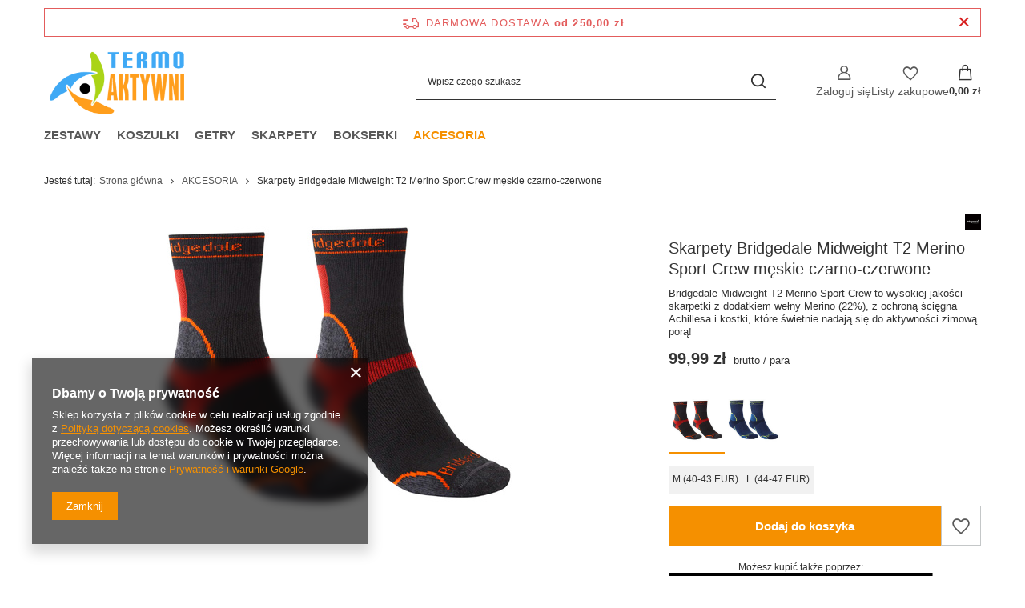

--- FILE ---
content_type: text/html; charset=utf-8
request_url: https://termoaktywni.pl/product-pol-9365-Skarpety-Bridgedale-Midweight-T2-Merino-Sport-Crew-meskie-czarno-czerwone.html
body_size: 22413
content:
<!DOCTYPE html>
<html lang="pl" class="--freeShipping --vat --gross " ><head><link rel="preload" as="image" fetchpriority="high" href="/hpeciai/10b5cdb99d67c06ff0538646ecff79e0/pol_pm_Skarpety-Bridgedale-Midweight-T2-Merino-Sport-Crew-meskie-czarno-czerwone-9365_1.jpg"><meta name="viewport" content="initial-scale = 1.0, maximum-scale = 5.0, width=device-width, viewport-fit=cover"><meta http-equiv="Content-Type" content="text/html; charset=utf-8"><meta http-equiv="X-UA-Compatible" content="IE=edge"><title>Skarpety Bridgedale Midweight T2 Merino Sport Crew męskie czarno-czerwone [710349-845]</title><meta name="keywords" content=""><meta name="description" content="Kup skarpety Bridgedale Midweight T2 Merino Sport Crew w Natural Born Runners ✓Szybka dostawa ✓Darmowa wymiana i zwrot przez 30 dni ✓Rabaty dla stałych klientów!"><link rel="icon" href="/gfx/pol/favicon.ico"><meta name="theme-color" content="#f59000"><meta name="msapplication-navbutton-color" content="#f59000"><meta name="apple-mobile-web-app-status-bar-style" content="#f59000"><link rel="stylesheet" type="text/css" href="/gfx/pol/projector_style.css.gzip?r=1765442856"><style>
							#photos_slider[data-skeleton] .photos__link:before {
								padding-top: calc(min((380/586 * 100%), 380px));
							}
							@media (min-width: 979px) {.photos__slider[data-skeleton] .photos__figure:not(.--nav):first-child .photos__link {
								max-height: 380px;
							}}
						</style><script>var app_shop={urls:{prefix:'data="/gfx/'.replace('data="', '')+'pol/',graphql:'/graphql/v1/'},vars:{meta:{viewportContent:'initial-scale = 1.0, maximum-scale = 5.0, width=device-width, viewport-fit=cover'},priceType:'gross',priceTypeVat:true,productDeliveryTimeAndAvailabilityWithBasket:false,geoipCountryCode:'US',fairShopLogo: { enabled: false, image: '/gfx/standards/safe_light.svg'},currency:{id:'PLN',symbol:'zł',country:'pl',format:'###,##0.00',beforeValue:false,space:true,decimalSeparator:',',groupingSeparator:' '},language:{id:'pol',symbol:'pl',name:'Polski'},omnibus:{enabled:true,rebateCodeActivate:false,hidePercentageDiscounts:false,},},txt:{priceTypeText:' brutto',},fn:{},fnrun:{},files:[],graphql:{}};const getCookieByName=(name)=>{const value=`; ${document.cookie}`;const parts = value.split(`; ${name}=`);if(parts.length === 2) return parts.pop().split(';').shift();return false;};if(getCookieByName('freeeshipping_clicked')){document.documentElement.classList.remove('--freeShipping');}if(getCookieByName('rabateCode_clicked')){document.documentElement.classList.remove('--rabateCode');}function hideClosedBars(){const closedBarsArray=JSON.parse(localStorage.getItem('closedBars'))||[];if(closedBarsArray.length){const styleElement=document.createElement('style');styleElement.textContent=`${closedBarsArray.map((el)=>`#${el}`).join(',')}{display:none !important;}`;document.head.appendChild(styleElement);}}hideClosedBars();</script><meta name="robots" content="index,follow"><meta name="rating" content="general"><meta name="Author" content="Termoaktywni.pl na bazie IdoSell (www.idosell.com/shop).">
<!-- Begin LoginOptions html -->

<style>
#client_new_social .service_item[data-name="service_Apple"]:before, 
#cookie_login_social_more .service_item[data-name="service_Apple"]:before,
.oscop_contact .oscop_login__service[data-service="Apple"]:before {
    display: block;
    height: 2.6rem;
    content: url('/gfx/standards/apple.svg?r=1743165583');
}
.oscop_contact .oscop_login__service[data-service="Apple"]:before {
    height: auto;
    transform: scale(0.8);
}
#client_new_social .service_item[data-name="service_Apple"]:has(img.service_icon):before,
#cookie_login_social_more .service_item[data-name="service_Apple"]:has(img.service_icon):before,
.oscop_contact .oscop_login__service[data-service="Apple"]:has(img.service_icon):before {
    display: none;
}
</style>

<!-- End LoginOptions html -->

<!-- Open Graph -->
<meta property="og:type" content="website"><meta property="og:url" content="https://termoaktywni.pl/product-pol-9365-Skarpety-Bridgedale-Midweight-T2-Merino-Sport-Crew-meskie-czarno-czerwone.html
"><meta property="og:title" content="Skarpety Bridgedale Midweight T2 Merino Sport Crew męskie czarno-czerwone"><meta property="og:description" content="Bridgedale Midweight T2 Merino Sport Crew to wysokiej jakości skarpetki z dodatkiem wełny Merino (22%), z ochroną ścięgna Achillesa i kostki, które świetnie nadają się do aktywności zimową porą!"><meta property="og:site_name" content="Termoaktywni.pl"><meta property="og:locale" content="pl_PL"><meta property="og:image" content="https://termoaktywni.pl/hpeciai/aaabc69484d6f3267618e7953f8add84/pol_pl_Skarpety-Bridgedale-Midweight-T2-Merino-Sport-Crew-meskie-czarno-czerwone-9365_1.jpg"><meta property="og:image:width" content="586"><meta property="og:image:height" content="380"><link rel="manifest" href="https://termoaktywni.pl/data/include/pwa/2/manifest.json?t=3"><meta name="apple-mobile-web-app-capable" content="yes"><meta name="apple-mobile-web-app-status-bar-style" content="black"><meta name="apple-mobile-web-app-title" content="termoaktywni.pl"><link rel="apple-touch-icon" href="/data/include/pwa/2/icon-128.png"><link rel="apple-touch-startup-image" href="/data/include/pwa/2/logo-512.png" /><meta name="msapplication-TileImage" content="/data/include/pwa/2/icon-144.png"><meta name="msapplication-TileColor" content="#2F3BA2"><meta name="msapplication-starturl" content="/"><script type="application/javascript">var _adblock = true;</script><script async src="/data/include/advertising.js"></script><script type="application/javascript">var statusPWA = {
                online: {
                    txt: "Połączono z internetem",
                    bg: "#5fa341"
                },
                offline: {
                    txt: "Brak połączenia z internetem",
                    bg: "#eb5467"
                }
            }</script><script async type="application/javascript" src="/ajax/js/pwa_online_bar.js?v=1&r=6"></script>
<!-- End Open Graph -->

<link rel="canonical" href="https://termoaktywni.pl/product-pol-9365-Skarpety-Bridgedale-Midweight-T2-Merino-Sport-Crew-meskie-czarno-czerwone.html" />


<!-- Begin additional html or js -->


<!--24|2|24-->
<style type="text/css">

span.breadcrumb_additional, span.breadcrumb_additional2
{
border-left:1px solid #000;
border-right:1px solid #000;
background:none;
}

a.logo_top
{
top:10px !important;
margin-top:0 !important;
}

a.favorite_products {
display: block !important;
}

div.tofree_basket {

clear:both;
}

span.opinion_count_number {
font-size:12px;
}

button.projector_buttons_obs {
margin-top:0px;
}

div.n57703_menu_top_links li:hover {
 background:url("/gfx/pol/bg_topmenuactive.gif") repeat-x scroll right top transparent
}

div.n57703_menu_top_links li {
margin: 0 ;
padding: 0 15px;
}

div.n60827_main_shoplabel {
height:186px;
}

div.opinion_count {
    float: right;
    margin: 2px 30px 20px 5px;
    text-align: right;
    width: 150px;
}

span.opinion_count {
display:none;
}

div.n57703_menu_top_links a:hover {
text-decoration:none;
}

div.n57703_menu_top_links {
 float: left;
    line-height: 31px;
    overflow: hidden;
    padding: 0;
    position: relative;
    width: 100%;
}
div.n57703_menu_top_links ul {
  clear: left;
    float: left;
    left: 50%;
    list-style: none outside none;
    position: relative;
}
div.n57703_menu_top_links li {
  display: block;
    float: left;
    padding-left: 15px;
    padding-right: 15px;
    position: relative;
    right: 50%;
}


a.basket_prod img {
max-width:100px;
}



</style>
<!--23|2|23-->
<style type="text/css">

img.search_results_icon {
max-width: 150px;
}
</style>
<!--22|2|22-->
<style type="text/css">

img.main_hotspot_icon {
max-width: 150px;
}
</style>
<!--21|2|21-->
<script>$(function() {

	$("a.n56412_cat_first_level:contains('ULTRA/TRAIL')").css('color','red');

});</script>
<!--18|2|18-->
<script>$(document).ready(function(){
$("#sendcost").html('od 9.90<span class="currency_name">zł</span>');
});
</script>
<!--17|2|17-->
<style type="text/css">

div.n60827_sub div.n60827_opiniontxt
{
padding-top:0;
background:none;
font-size: 19pt
}

a.projector_firmlogo {
display:none;
}
</style>
<!--16|2|16-->
<style type="text/css">

a.n60823_cat_first_level  {
padding: 0 24px;
}

a.n60823_cat_first_level:last-of-type  {
    background:none;
}

a.n60823_cat_first_level:last-of-type:hover  {
    background:none;
}


div.n60823_sub2 {
background:none;
}

a.logo_top {
height: 175px;
left: 1px;
overflow: hidden;
position: absolute;
top: 10px;
width: 659px;
}

a.logo_top {
margin-top:15px;
}

#basketedit_rebates_noactiv {
text-align:center;
}

input.basketedit_submit_code {
display:inline;
}


</style>
<!--15|2|15-->
<style type="text/css">

div.n60827_sub div.n60827_opiniontxt
{
padding-top:0;
background:none;
}

span.search_results_nowosc
{
position:absolute;
bottom:0px;
left:0px; 
height:160px;
width:160px;
background:url(/data/include/cms/statusy/01.png) bottom left no-repeat;
}

span.search_results_promocja
{
position:absolute;
bottom:0px;
left:0px; 
height:160px;
width:160px;
background:url(/data/include/cms/statusy/02.png) bottom left no-repeat;
}

span.search_results_bestseller
{
position:absolute;
bottom:0px;
left:0px; 
height:160px;
width:160px;
background:url(/data/include/cms/statusy/03.png) bottom left no-repeat;
}

span.search_results_skleppoleca
{
position:absolute;
bottom:0px;
left:0px; 
height:160px;
width:160px;
background:url(/data/include/cms/statusy/04.png) bottom left no-repeat;
}

span.projector_skleppoleca
{
position:absolute;
bottom:0px;
left:15px; 
height:160px;
width:160px;
background:url(/data/include/cms/statusy/polecamy.png) bottom left no-repeat;
}

</style>
<!--13|2|13-->
<script>$(document).ready(function(){
	$("#footer_col1 a").eq(2).css({"color": "#F7490D", "font-weight":"bold"});
	$("#footer_col2 a").eq(2).css({"color": "#F7490D", "font-weight":"bold"});
	$("#footer_col3 a").eq(2).css({"color": "#F7490D", "font-weight":"bold"});
	$("#footer_col4 a").eq(1).css({"color": "#F7490D", "font-weight":"bold"});
});</script>

<!-- End additional html or js -->
                <script>
                if (window.ApplePaySession && window.ApplePaySession.canMakePayments()) {
                    var applePayAvailabilityExpires = new Date();
                    applePayAvailabilityExpires.setTime(applePayAvailabilityExpires.getTime() + 2592000000); //30 days
                    document.cookie = 'applePayAvailability=yes; expires=' + applePayAvailabilityExpires.toUTCString() + '; path=/;secure;'
                    var scriptAppleJs = document.createElement('script');
                    scriptAppleJs.src = "/ajax/js/apple.js?v=3";
                    if (document.readyState === "interactive" || document.readyState === "complete") {
                          document.body.append(scriptAppleJs);
                    } else {
                        document.addEventListener("DOMContentLoaded", () => {
                            document.body.append(scriptAppleJs);
                        });  
                    }
                } else {
                    document.cookie = 'applePayAvailability=no; path=/;secure;'
                }
                </script>
                                <script>
                var listenerFn = function(event) {
                    if (event.origin !== "https://payment.idosell.com")
                        return;
                    
                    var isString = (typeof event.data === 'string' || event.data instanceof String);
                    if (!isString) return;
                    try {
                        var eventData = JSON.parse(event.data);
                    } catch (e) {
                        return;
                    }
                    if (!eventData) { return; }                                            
                    if (eventData.isError) { return; }
                    if (eventData.action != 'isReadyToPay') {return; }
                    
                    if (eventData.result.result && eventData.result.paymentMethodPresent) {
                        var googlePayAvailabilityExpires = new Date();
                        googlePayAvailabilityExpires.setTime(googlePayAvailabilityExpires.getTime() + 2592000000); //30 days
                        document.cookie = 'googlePayAvailability=yes; expires=' + googlePayAvailabilityExpires.toUTCString() + '; path=/;secure;'
                    } else {
                        document.cookie = 'googlePayAvailability=no; path=/;secure;'
                    }                                            
                }     
                if (!window.isAdded)
                {                                        
                    if (window.oldListener != null) {
                         window.removeEventListener('message', window.oldListener);
                    }                        
                    window.addEventListener('message', listenerFn);
                    window.oldListener = listenerFn;                                      
                       
                    const iframe = document.createElement('iframe');
                    iframe.src = "https://payment.idosell.com/assets/html/checkGooglePayAvailability.html?origin=https%3A%2F%2Ftermoaktywni.pl";
                    iframe.style.display = 'none';                                            

                    if (document.readyState === "interactive" || document.readyState === "complete") {
                          if (!window.isAdded) {
                              window.isAdded = true;
                              document.body.append(iframe);
                          }
                    } else {
                        document.addEventListener("DOMContentLoaded", () => {
                            if (!window.isAdded) {
                              window.isAdded = true;
                              document.body.append(iframe);
                          }
                        });  
                    }  
                }
                </script>
                <script>let paypalDate = new Date();
                    paypalDate.setTime(paypalDate.getTime() + 86400000);
                    document.cookie = 'payPalAvailability_PLN=-1; expires=' + paypalDate.getTime() + '; path=/; secure';
                </script><script src="/data/gzipFile/expressCheckout.js.gz"></script></head><body><div id="container" class="projector_page container max-width-1200"><header class=" commercial_banner"><script class="ajaxLoad">app_shop.vars.vat_registered="true";app_shop.vars.currency_format="###,##0.00";app_shop.vars.currency_before_value=false;app_shop.vars.currency_space=true;app_shop.vars.symbol="zł";app_shop.vars.id="PLN";app_shop.vars.baseurl="http://termoaktywni.pl/";app_shop.vars.sslurl="https://termoaktywni.pl/";app_shop.vars.curr_url="%2Fproduct-pol-9365-Skarpety-Bridgedale-Midweight-T2-Merino-Sport-Crew-meskie-czarno-czerwone.html";var currency_decimal_separator=',';var currency_grouping_separator=' ';app_shop.vars.blacklist_extension=["exe","com","swf","js","php"];app_shop.vars.blacklist_mime=["application/javascript","application/octet-stream","message/http","text/javascript","application/x-deb","application/x-javascript","application/x-shockwave-flash","application/x-msdownload"];app_shop.urls.contact="/contact-pol.html";</script><div id="viewType" style="display:none"></div><div id="menu_skip" class="menu_skip"><a href="#layout" class="btn --outline --medium menu_skip__link --layout">Przejdź do zawartości strony</a><a href="#menu_categories" class="btn --outline --medium menu_skip__link --menu">Przejdź do kategorii</a></div><div id="freeShipping" class="freeShipping"><span class="freeShipping__info">Darmowa dostawa</span><strong class="freeShipping__val">
				od 
				250,00 zł</strong><a href="" class="freeShipping__close" aria-label="Zamknij pasek informacyjny"></a></div><div id="logo" class="d-flex align-items-center"><a href="/" target="_self" aria-label="Logo sklepu"><img src="/data/gfx/mask/pol/logo_2_big.png" alt="" width="294" height="155"></a></div><form action="https://termoaktywni.pl/search.php" method="get" id="menu_search" class="menu_search"><a href="#showSearchForm" class="menu_search__mobile" aria-label="Szukaj"></a><div class="menu_search__block"><div class="menu_search__item --input"><input class="menu_search__input" type="text" name="text" autocomplete="off" placeholder="Wpisz czego szukasz" aria-label="Wpisz czego szukasz"><button class="menu_search__submit" type="submit" aria-label="Szukaj"></button></div><div class="menu_search__item --results search_result"></div></div></form><div id="menu_top" class="menu_top"><div class="account_links"><a class="account_links__item" href="https://termoaktywni.pl/login.php" aria-label="Zaloguj się"><span class="account_links__text --logged-out">Zaloguj się</span></a></div><div class="shopping_list_top hover__wrapper" data-empty="true"><a href="https://termoaktywni.pl/pl/shoppinglist/" class="wishlist_link slt_link --empty" aria-label="Listy zakupowe"><span class="slt_link__text">Listy zakupowe</span></a><div class="slt_lists hover__element"><ul class="slt_lists__nav"><li class="slt_lists__nav_item" data-list_skeleton="true" data-list_id="true" data-shared="true"><a href="#" class="slt_lists__nav_link" data-list_href="true"><span class="slt_lists__nav_name" data-list_name="true"></span><span class="slt_lists__count" data-list_count="true">0</span></a></li><li class="slt_lists__nav_item --empty"><a class="slt_lists__nav_link --empty" href="https://termoaktywni.pl/pl/shoppinglist/"><span class="slt_lists__nav_name" data-list_name="true">Lista zakupowa</span><span class="slt_lists__count" data-list_count="true">0</span></a></li></ul></div></div><div id="menu_basket" class="top_basket hover__wrapper --skeleton --mobile_hide"><a class="top_basket__sub" title="Przejdź do koszyka" href="/basketedit.php" aria-label="Wartość koszyka: 0,00 zł"><span class="badge badge-info"></span><strong class="top_basket__price">0,00 zł</strong></a><div class="top_basket__express_checkout_container"><express-checkout type="basket"></express-checkout></div><script>
        app_shop.vars.cache_html = true;
      </script><div class="top_basket__details hover__element --skeleton"><div class="top_basket__skeleton --name"></div><div class="top_basket__skeleton --product"></div><div class="top_basket__skeleton --product"></div><div class="top_basket__skeleton --product --last"></div><div class="top_basket__skeleton --sep"></div><div class="top_basket__skeleton --summary"></div></div></div><template id="top_basket_product"><div class="top_basket__product"><a class="top_basket__img" title=""><picture><source type="image/webp" srcset=""></source><img src="" alt=""></picture></a><a class="top_basket__link" title=""></a><div class="top_basket__prices"><span class="top_basket__price"></span><span class="top_basket__unit"></span><span class="top_basket__vat"></span></div></div></template><template id="top_basket_summary"><div class="top_basket__summary_shipping_free"><span class="top_basket__summary_label --freeshipping_limit">Do darmowej dostawy brakuje <span class="top_basket__summary_value"></span></span><span class="progress_bar"><span class="progress_bar__value"></span></span></div><div class="top_basket__summary_item --worth"><span class="top_basket__summary_label">Wartość zamówienia:</span><b class="top_basket__summary_value"></b></div><div class="top_basket__summary_item --shipping"><span class="top_basket__summary_label">Koszt przesyłki:</span><b class="top_basket__summary_value"></b></div><div class="top_basket__buttons"><a class="btn --solid --large" data-ec-class="btn --outline --large" title="Przejdź do koszyka" href="/basketedit.php">
        Przejdź do koszyka
      </a><div id="top_basket__express_checkout_placeholder"></div></div></template><template id="top_basket_details"><div class="top_basket__details hover__element"><div class="top_basket__details_sub"><div class="headline"><span class="headline__name">Twój koszyk (<span class="top_basket__count"></span>)</span></div><div class="top_basket__products"></div><div class="top_basket__summary"></div></div></div></template></div><nav id="menu_categories" class="wide" aria-label="Kategorie główne"><button type="button" class="navbar-toggler" aria-label="Menu"><i class="icon-reorder"></i></button><div class="navbar-collapse" id="menu_navbar"><ul class="navbar-nav mx-md-n2"><li class="nav-item"><span class="nav-link-wrapper"><a  href="/pol_m_ZESTAWY-152.html" target="_self" title="ZESTAWY" class="nav-link --l1" >ZESTAWY</a></span></li><li class="nav-item"><span class="nav-link-wrapper"><a  href="/pol_m_KOSZULKI-153.html" target="_self" title="KOSZULKI" class="nav-link --l1" >KOSZULKI</a></span></li><li class="nav-item"><span class="nav-link-wrapper"><a  href="/pol_m_GETRY-154.html" target="_self" title="GETRY" class="nav-link --l1" >GETRY</a></span></li><li class="nav-item"><span class="nav-link-wrapper"><a  href="/pol_m_SKARPETY-156.html" target="_self" title="SKARPETY" class="nav-link --l1" >SKARPETY</a></span></li><li class="nav-item"><span class="nav-link-wrapper"><a  href="/pol_m_BOKSERKI-157.html" target="_self" title="BOKSERKI" class="nav-link --l1" >BOKSERKI</a></span></li><li class="nav-item nav-open"><span class="nav-link-wrapper"><a  href="/pol_m_AKCESORIA-158.html" target="_self" title="AKCESORIA" class="nav-link --l1 active" >AKCESORIA</a></span></li></ul></div></nav><div id="breadcrumbs" class="breadcrumbs"><div class="back_button"><button id="back_button"></button></div><nav class="list_wrapper" aria-label="Nawigacja okruszkowa"><ol><li><span>Jesteś tutaj:  </span></li><li class="bc-main"><span><a href="/">Strona główna</a></span></li><li class="category bc-item-1 bc-active" aria-current="page"><a class="category" href="/pol_m_AKCESORIA-158.html">AKCESORIA</a></li><li class="bc-active bc-product-name" aria-current="page"><span>Skarpety Bridgedale Midweight T2 Merino Sport Crew męskie czarno-czerwone</span></li></ol></nav></div></header><div id="layout" class="row clearfix"><aside class="col-3"><section class="shopping_list_menu"><div class="shopping_list_menu__block --lists slm_lists" data-empty="true"><a href="#showShoppingLists" class="slm_lists__label">Listy zakupowe</a><ul class="slm_lists__nav"><li class="slm_lists__nav_item" data-list_skeleton="true" data-list_id="true" data-shared="true"><a href="#" class="slm_lists__nav_link" data-list_href="true"><span class="slm_lists__nav_name" data-list_name="true"></span><span class="slm_lists__count" data-list_count="true">0</span></a></li><li class="slm_lists__nav_header"><a href="#hidehoppingLists" class="slm_lists__label"><span class="sr-only">Wróć</span>Listy zakupowe</a></li><li class="slm_lists__nav_item --empty"><a class="slm_lists__nav_link --empty" href="https://termoaktywni.pl/pl/shoppinglist/"><span class="slm_lists__nav_name" data-list_name="true">Lista zakupowa</span><span class="sr-only">ilość produktów: </span><span class="slm_lists__count" data-list_count="true">0</span></a></li></ul><a href="#manage" class="slm_lists__manage d-none align-items-center d-md-flex">Zarządzaj listami</a></div><div class="shopping_list_menu__block --bought slm_bought"><a class="slm_bought__link d-flex" href="https://termoaktywni.pl/products-bought.php">
				Lista dotychczas zamówionych produktów
			</a></div><div class="shopping_list_menu__block --info slm_info"><strong class="slm_info__label d-block mb-3">Jak działa lista zakupowa?</strong><ul class="slm_info__list"><li class="slm_info__list_item d-flex mb-3">
					Po zalogowaniu możesz umieścić i przechowywać na liście zakupowej dowolną liczbę produktów nieskończenie długo.
				</li><li class="slm_info__list_item d-flex mb-3">
					Dodanie produktu do listy zakupowej nie oznacza automatycznie jego rezerwacji.
				</li><li class="slm_info__list_item d-flex mb-3">
					Dla niezalogowanych klientów lista zakupowa przechowywana jest do momentu wygaśnięcia sesji (około 24h).
				</li></ul></div></section><div id="mobileCategories" class="mobileCategories"><div class="mobileCategories__item --menu"><button type="button" class="mobileCategories__link --active" data-ids="#menu_search,.shopping_list_menu,#menu_search,#menu_navbar,#menu_navbar3, #menu_blog">
                            Menu
                        </button></div><div class="mobileCategories__item --account"><button type="button" class="mobileCategories__link" data-ids="#menu_contact,#login_menu_block">
                            Konto
                        </button></div></div><div class="setMobileGrid" data-item="#menu_navbar"></div><div class="setMobileGrid" data-item="#menu_navbar3" data-ismenu1="true"></div><div class="setMobileGrid" data-item="#menu_blog"></div><div class="login_menu_block d-lg-none" id="login_menu_block"><a class="sign_in_link" href="/login.php" title=""><i class="icon-user"></i><span>Zaloguj się</span></a><a class="registration_link" href="https://termoaktywni.pl/client-new.php?register"><i class="icon-lock"></i><span>Zarejestruj się</span></a><a class="order_status_link" href="/order-open.php" title=""><i class="icon-globe"></i><span>Sprawdź status zamówienia</span></a></div><div class="setMobileGrid" data-item="#menu_contact"></div><div class="setMobileGrid" data-item="#menu_settings"></div></aside><main id="content" class="col-12"><div id="menu_compare_product" class="compare mb-2 pt-sm-3 pb-sm-3 mb-sm-3" style="display: none;"><div class="compare__label d-none d-sm-block">Dodane do porównania</div><div class="compare__sub" tabindex="-1"></div><div class="compare__buttons"><a class="compare__button btn --solid --secondary" href="https://termoaktywni.pl/product-compare.php" title="Porównaj wszystkie produkty" target="_blank"><span>Porównaj produkty </span><span class="d-sm-none">(0)</span></a><a class="compare__button --remove btn d-none d-sm-block" href="https://termoaktywni.pl/settings.php?comparers=remove&amp;product=###" title="Usuń wszystkie produkty">
					Usuń produkty
				</a></div><script>var cache_html = true;</script></div><section id="projector_photos" class="photos" data-thumbnails="false" data-thumbnails-count="auto" data-thumbnails-horizontal="false" data-thumbnails-arrows="false" data-thumbnails-slider="true" data-thumbnails-enable="true" data-slider-fade-effect="true" data-slider-enable="true" data-slider-freemode="false" data-slider-centered="false"><div id="photos_slider" class="photos__slider swiper" data-skeleton="true" data-photos-count="1"><div class="galleryNavigation --prev"><div class="swiper-button-prev --rounded"><i class="icon-angle-left"></i></div></div><div class="photos___slider_wrapper swiper-wrapper"><figure class="photos__figure swiper-slide " data-slide-index="0" tabindex="0"><img class="photos__photo" width="586" height="380" src="/hpeciai/10b5cdb99d67c06ff0538646ecff79e0/pol_pm_Skarpety-Bridgedale-Midweight-T2-Merino-Sport-Crew-meskie-czarno-czerwone-9365_1.jpg" data-img_high_res="/hpeciai/aaabc69484d6f3267618e7953f8add84/pol_pl_Skarpety-Bridgedale-Midweight-T2-Merino-Sport-Crew-meskie-czarno-czerwone-9365_1.jpg" alt="Skarpety Bridgedale Midweight T2 Merino Sport Crew męskie czarno-czerwone"></figure></div><div class="galleryPagination"><div class="swiper-pagination"></div></div><div class="galleryNavigation"><div class="swiper-button-next --rounded"><i class="icon-angle-right"></i></div></div></div></section><template id="GalleryModalTemplate"><div class="gallery_modal__wrapper" id="galleryModal"><div class="gallery_modal__header"><div class="gallery_modal__counter"></div><div class="gallery_modal__name">Skarpety Bridgedale Midweight T2 Merino Sport Crew męskie czarno-czerwone</div></div><div class="gallery_modal__sliders photos --gallery-modal"></div><div class="galleryNavigation"><div class="swiper-button-prev --rounded"><i class="icon-angle-left"></i></div><div class="swiper-button-next --rounded"><i class="icon-angle-right"></i></div></div></div></template><section id="projector_productname" class="product_name"><div class="product_name__block --info d-flex mb-2"><div class="product_name__sub --firm ml-auto pl-1 d-flex justify-content-end align-items-start"><a class="firm_logo d-block" href="/firm-pol-1638214648-Bridgedale.html"><img class="b-lazy" src="/gfx/standards/loader.gif?r=1765442497" data-src="/data/lang/pol/producers/gfx/projector/1638214648_1.jpg" title="Bridgedale" alt="Bridgedale"></a></div></div><div class="product_name__block --name mb-2"><h1 class="product_name__name m-0">Skarpety Bridgedale Midweight T2 Merino Sport Crew męskie czarno-czerwone</h1></div><div class="product_name__block --description mb-3"><ul><li>Bridgedale Midweight T2 Merino Sport Crew to wysokiej jakości skarpetki z dodatkiem wełny Merino (22%), z ochroną ścięgna Achillesa i kostki, które świetnie nadają się do aktywności zimową porą!</li></ul></div></section><script class="ajaxLoad">
	cena_raty = 99.99;
	client_login = 'false';
	
	client_points = '';
	points_used = '';
	shop_currency = 'zł';
	trust_level = '0';

	window.product_config = {
		// Czy produkt jest kolekcją
		isCollection: false,
		isBundleOrConfigurator: false,
		// Czy produkt zawiera rabat ilościowy
		hasMultiPackRebate: false,
		// Flaga czy produkt ma ustawione ceny per rozmiar
		hasPricesPerSize: false,
		// Flaga czy włączone są subskrypcje
		hasSubscriptionsEnabled: false,
		// Typ subskrypcji
		subscriptionType: false,
	};

	window.product_data = [{
		// ID produktu
		id: 9365,
		// Typ produktu
		type: "product_item",
		selected: true,
		// Wybrany rozmiar
		selected_size_list: [],
	
		// Punkty - produkt
		for_points: false,
	
		// Ilośc punktów
		points: false,
		// Ilość otrzymanych punktów za zakup
		pointsReceive: false,
		// Jednostki
		unit: {
			name: "para",
			plural: "pary",
			singular: "para",
			precision: "0",
			sellBy: 1,
		},
		// Waluta
		currency: "zł",
		// Domyślne ceny produktu
		base_price: {
			maxprice: "99.99",
			maxprice_formatted: "99,99 zł",
			maxprice_net: "81.29",
			maxprice_net_formatted: "81,29 zł",
			minprice: "99.99",
			minprice_formatted: "99,99 zł",
			minprice_net: "81.29",
			minprice_net_formatted: "81,29 zł",
			size_max_maxprice_net: "0.00",
			size_min_maxprice_net: "0.00",
			size_max_maxprice_net_formatted: "0,00 zł",
			size_min_maxprice_net_formatted: "0,00 zł",
			size_max_maxprice: "0.00",
			size_min_maxprice: "0.00",
			size_max_maxprice_formatted: "0,00 zł",
			size_min_maxprice_formatted: "0,00 zł",
			price_unit_sellby: "99.99",
			value: "99.99",
			price_formatted: "99,99 zł",
			price_net: "81.29",
			price_net_formatted: "81,29 zł",
			vat: "23",
			worth: "99.99",
			worth_net: "81.29",
			worth_formatted: "99,99 zł",
			worth_net_formatted: "81,29 zł",
			basket_enable: "y",
			special_offer: "false",
			rebate_code_active: "n",
			priceformula_error: "false",
			
		},
		// Zakresy ilości produktu
		order_quantity_range: {
			subscription_min_quantity: false,
			
		},
		// Rozmiary
		sizes: [
			{
				name: "M (40-43 EUR)",
				id: "50",
				product_id: 9365,
				amount: 8,
				amount_mo: 0,
				amount_mw: 8,
				amount_mp: 0,
				selected: false,
				// Punkty - rozmiar
				for_points: false,
				phone_price: false,
				
				availability: {
					visible: true,
					description: "Produkt w magazynie w bardzo dużej ilości",
					description_tel: "",
					status: "enable",
					icon: "/data/lang/pol/available_graph/graph_2_4.png",
					icon_tel: "",
					delivery_days_undefined: false,
				},
				
				price: {
					price: {
						gross: {
								value: 99.99,

								formatted: "99,99 zł"
							}
					},
					omnibusPrice: {
						gross: false
					},
					omnibusPriceDetails: {
						youSavePercent: null,

						omnibusPriceIsHigherThanSellingPrice:false,

						newPriceEffectiveUntil: {
							formatted: ''
						},
					},
					min: {
						gross: false
					},
					max: {
						gross: false
					},
					youSavePercent: null,
					beforeRebate: {
						gross: false
					},
					beforeRebateDetails: {
						youSavePercent: null
					},
					advancePrice: {
						gross: null
					},
					suggested: {
						gross: false
					},
					advance: {
						gross: false
					},
					depositPrice: {
						gross: false
					},
					totalDepositPrice: {
						gross: false
					},
					rebateNumber:false
				},
				shippingTime: {
					shippingTime: {
						time: {
							days: 1,
							hours: 0,
							minutes: 0,
						},
						weekDay: 1,
						weekAmount: 0,
						today: false,
					},
					time: "2026-01-19 13:00",
					unknownTime: false,
					todayShipmentDeadline: false,
				}},
			{
				name: "L (44-47 EUR)",
				id: "51",
				product_id: 9365,
				amount: 3,
				amount_mo: 0,
				amount_mw: 3,
				amount_mp: 0,
				selected: false,
				// Punkty - rozmiar
				for_points: false,
				phone_price: false,
				
				availability: {
					visible: true,
					description: "Produkt w magazynie w bardzo dużej ilości",
					description_tel: "",
					status: "enable",
					icon: "/data/lang/pol/available_graph/graph_2_4.png",
					icon_tel: "",
					delivery_days_undefined: false,
				},
				
				price: {
					price: {
						gross: {
								value: 99.99,

								formatted: "99,99 zł"
							}
					},
					omnibusPrice: {
						gross: false
					},
					omnibusPriceDetails: {
						youSavePercent: null,

						omnibusPriceIsHigherThanSellingPrice:false,

						newPriceEffectiveUntil: {
							formatted: ''
						},
					},
					min: {
						gross: false
					},
					max: {
						gross: false
					},
					youSavePercent: null,
					beforeRebate: {
						gross: false
					},
					beforeRebateDetails: {
						youSavePercent: null
					},
					advancePrice: {
						gross: null
					},
					suggested: {
						gross: false
					},
					advance: {
						gross: false
					},
					depositPrice: {
						gross: false
					},
					totalDepositPrice: {
						gross: false
					},
					rebateNumber:false
				},
				shippingTime: {
					shippingTime: {
						time: {
							days: 1,
							hours: 0,
							minutes: 0,
						},
						weekDay: 1,
						weekAmount: 0,
						today: false,
					},
					time: "2026-01-19 13:00",
					unknownTime: false,
					todayShipmentDeadline: false,
				}},
			
		],
		
		subscription: {
			rangeEnabled: false,
			min: {
				price: {
					gross: {
						value: "99.99",
					},
					net: {
						value: ""
					},
				},
				save: "",
				before: "99.99"
			},
			max: false,
		},
	}];
</script><form id="projector_form" class="projector_details is-validated " action="https://termoaktywni.pl/basketchange.php" method="post" data-product_id="9365" data-type="product_item" data-bundle_configurator="false" data-price-type="gross" data-product-display-type="single-with-variants"><button form="projector_form" style="display:none;" type="submit"></button><input form="projector_form" id="projector_product_hidden" type="hidden" name="product" value="9365"><input form="projector_form" id="projector_size_hidden" type="hidden" name="size" autocomplete="off"><input form="projector_form" id="projector_mode_hidden" type="hidden" name="mode" value="1"><div class="projector_details__wrapper --oneclick"><div id="projector_variants_section" class="projector_details__variants projector_variants"><span class="projector_variants__label">KOLOR</span><div class="projector_variants__sub"><a class="projector_variants__item --selected" href="/product-pol-9365-Skarpety-Bridgedale-Midweight-T2-Merino-Sport-Crew-meskie-czarno-czerwone.html" title="Czarny || Czerwony"><span class="projector_variants__gfx"><img src="/hpeciai/c9f5270d682a9f8a4965d970357c6374/pol_il_Skarpety-Bridgedale-Midweight-T2-Merino-Sport-Crew-meskie-czarno-czerwone-9365.jpg" alt="Czarny || Czerwony"></span><span class="projector_variants__name">Czarny || Czerwony</span></a><a class="projector_variants__item" href="/product-pol-9364-Skarpety-Bridgedale-Midweight-T2-Merino-Sport-Crew-meskie-granatowe.html" title="Niebieski"><span class="projector_variants__gfx"><img src="/hpeciai/ef5c932ad408dc38189035ebb24392e9/pol_il_Skarpety-Bridgedale-Midweight-T2-Merino-Sport-Crew-meskie-granatowe-9364.jpg" alt="Niebieski"></span><span class="projector_variants__name">Niebieski</span></a></div></div><div id="projector_sizes_section" class="projector_sizes"><span class="projector_sizes__label">Rozmiar</span><div class="projector_sizes__sub"><a class="projector_sizes__item" data-product-id="9365" data-size-type="50" href="/product-pol-9365-Skarpety-Bridgedale-Midweight-T2-Merino-Sport-Crew-meskie-czarno-czerwone.html?selected_size=50"><span class="projector_sizes__name" aria-label="Rozmiar produktu: M (40-43 EUR)">M (40-43 EUR)</span></a><a class="projector_sizes__item" data-product-id="9365" data-size-type="51" href="/product-pol-9365-Skarpety-Bridgedale-Midweight-T2-Merino-Sport-Crew-meskie-czarno-czerwone.html?selected_size=51"><span class="projector_sizes__name" aria-label="Rozmiar produktu: L (44-47 EUR)">L (44-47 EUR)</span></a></div></div><div id="projector_prices_section" class="projector_prices "><div class="projector_prices__price_wrapper"><h2 class="projector_prices__price" id="projector_price_value" data-price="99.99"><span>99,99 zł</span></h2><div class="projector_prices__info"><span class="projector_prices__vat"><span class="price_vat"> brutto</span></span><span class="projector_prices__unit_sep">
							/
					</span><span class="projector_prices__unit_sellby" id="projector_price_unit_sellby">1</span><span class="projector_prices__unit" id="projector_price_unit">para</span></div></div><div class="projector_prices__lowest_price omnibus_price"><span class="omnibus_price__text">Najniższa cena produktu w okresie 30 dni przed wprowadzeniem obniżki: </span><del id="projector_omnibus_price_value" class="omnibus_price__value" data-price=""></del><span class="projector_prices__unit_sep">
				/
		</span><span class="projector_prices__unit_sellby" style="display:none">1</span><span class="projector_prices__unit">para</span><span class="projector_prices__percent" id="projector_omnibus_percent"></span></div><div class="projector_prices__maxprice_wrapper --active" id="projector_price_maxprice_wrapper"><span class="projector_prices__maxprice_label">Cena regularna: </span><del id="projector_price_maxprice" class="projector_prices__maxprice" data-price=""></del><span class="projector_prices__unit_sep">
				/
		</span><span class="projector_prices__unit_sellby" style="display:none">1</span><span class="projector_prices__unit">para</span><span class="projector_prices__percent" id="projector_maxprice_percent"></span></div><div class="projector_prices__srp_wrapper" id="projector_price_srp_wrapper"><span class="projector_prices__srp_label">Cena katalogowa:</span><span class="projector_prices__srp" id="projector_price_srp" data-price=""></span></div><div class="projector_prices__points" id="projector_points_wrapper"><div class="projector_prices__points_wrapper" id="projector_price_points_wrapper"><span id="projector_button_points_basket" class="projector_prices__points_buy" title="Zaloguj się, aby kupić ten produkt za punkty"><span class="projector_prices__points_price_text">Możesz kupić za </span><span class="projector_prices__points_price" id="projector_price_points" data-price=""><span class="projector_currency"> pkt.</span></span></span></div></div></div><div id="projector_buttons_section" class="projector_buy" data-buttons-variant="button-with-favorite"><div class="projector_buy__number_wrapper"><div class="projector_buy__number_inputs"><select class="projector_buy__number f-select"><option value="1" selected>1</option><option value="2">2</option><option value="3">3</option><option value="4">4</option><option value="5">5</option><option data-more="true">
								więcej
							</option></select><div class="projector_buy__more"><input form="projector_form" class="projector_buy__more_input" type="number" name="number" id="projector_number" data-sellby="1" step="1" aria-label="Ilość produktów" data-prev="1" value="1"></div></div><div class="projector_buy__number_amounts d-none"><span class="number_description">z </span><span class="number_amount"></span><span class="number_unit"></span></div></div><button form="projector_form" class="projector_buy__button btn --solid --large" id="projector_button_basket" type="submit">
				Dodaj do koszyka
			</button><a class="projector_buy__shopping_list" href="#addToShoppingList" title="Kliknij, aby dodać produkt do listy zakupowej"></a></div><div id="projector_tell_availability_section" class="projector_tell_availability_section projector_tell_availability" data-buttons-variant="button-with-favorite"><div class="projector_tell_availability__block --link"><a class="projector_tell_availability__link btn --solid --large tell_availability_link_handler" href="#tellAvailability">Powiadom o dostępności<i class="icon-bell"></i></a></div><a class="projector_buy__shopping_list" href="#addToShoppingList" title="Kliknij, aby dodać produkt do listy zakupowej"></a></div><script>
  app_shop.vars.privatePolicyUrl = "/pol-privacy-and-cookie-notice.html";
</script><div id="projector_oneclick_section" class="projector_oneclick_section"><express-checkout></express-checkout><div class="projector_oneclick__wrapper" data-normal="true"><div class="projector_oneclick__label">
  				Możesz kupić także poprzez:
  			</div><div class="projector_details__oneclick projector_oneclick" data-lang="pol" data-hide="false"><div class="projector_oneclick__items"><div data-id="googlePay" class="projector_oneclick__item --googlePay" title="Kliknij i kup bez potrzeby rejestracji z Google Pay" id="oneclick_googlePay" data-normal-purchase="true"></div></div></div></div></div><div id="projector_additional_section" class="projector_info"><div class="projector_info__item --status projector_status" id="projector_status"><span id="projector_status_gfx_wrapper" class="projector_status__gfx_wrapper projector_info__icon"><img id="projector_status_gfx" class="projector_status__gfx" loading="lazy" src="/data/lang/pol/available_graph/graph_2_4.png" alt="Produkt w magazynie w bardzo dużej ilości"></span><div id="projector_shipping_unknown" class="projector_status__unknown --hide"><span class="projector_status__unknown_text"><a href="/contact-pol.html" target="_blank">Skontaktuj się z obsługą sklepu</a>, aby oszacować czas przygotowania tego produktu do wysyłki.
				</span></div><div id="projector_status_wrapper" class="projector_status__wrapper"><div class="projector_status__description" id="projector_status_description">Produkt w magazynie w bardzo dużej ilości</div><div id="projector_shipping_info" class="projector_status__info --hide"><strong class="projector_status__info_label --hide" id="projector_delivery_label">Wysyłka </strong><strong class="projector_status__info_days --hide" id="projector_delivery_days"></strong><span class="projector_status__info_amount --hide" id="projector_amount" data-status-pattern=" (%d w magazynie)"></span></div></div></div><div class="projector_info__item --shipping projector_shipping --active" id="projector_shipping_dialog"><span class="projector_shipping__icon projector_info__icon"></span><a class="projector_shipping__info projector_info__link" href="#shipping_info"><span class="projector_shipping__text">Darmowa i szybka dostawa</span><span class="projector_shipping__text_from"> od </span><span class="projector_shipping__price">250,00 zł</span></a></div><div class="projector_info__item --returns projector_returns" id="projector_returns"><span class="projector_returns__icon projector_info__icon"></span><span class="projector_returns__info projector_info__link"><span class="projector_returns__days">14</span> dni na łatwy zwrot</span></div><div class="projector_info__item --stocks projector_stocks" id="projector_stocks"><span class="projector_stocks__icon projector_info__icon"></span><a class="projector_stocks__info projector_info__link --link" href="/product-stocks.php?product=9365">
						Sprawdź, w którym sklepie obejrzysz i kupisz od ręki
					</a><div id="product_stocks" class="product_stocks"><div class="product_stocks__block --product pb-3"><div class="product_stocks__product d-flex align-items-center"><img class="product_stocks__icon mr-4" src="hpeciai/3ab5a53ce6a70f4d4de6701a2f1fb16e/pol_il_Skarpety-Bridgedale-Midweight-T2-Merino-Sport-Crew-meskie-czarno-czerwone-9365.jpg" alt="Skarpety Bridgedale Midweight T2 Merino Sport Crew męskie czarno-czerwone" loading="lazy"><div class="product_stocks__details"><strong class="product_stocks__name d-block pr-2">Skarpety Bridgedale Midweight T2 Merino Sport Crew męskie czarno-czerwone</strong><div class="product_stocks__versions"><div class="product_stocks__version"><span class="product_stocks__version_name">KOLOR:</span><span class="product_stocks__version_value">Czarny || Czerwony</span></div></div><div class="product_stocks__sizes row mx-n1"><a href="#50" class="product_stocks__size select_button col mx-1 mt-2 flex-grow-0 flex-shrink-0" data-type="50">M (40-43 EUR)</a><a href="#51" class="product_stocks__size select_button col mx-1 mt-2 flex-grow-0 flex-shrink-0" data-type="51">L (44-47 EUR)</a></div></div></div></div><div class="product_stocks__block --stocks --skeleton"></div></div></div><div class="projector_info__item --safe projector_safe" id="projector_safe"><span class="projector_safe__icon projector_info__icon"></span><span class="projector_safe__info projector_info__link">Bezpieczne zakupy</span></div><div class="projector_info__item --paypo projector_paypo" id="projector_paypo"><span class="projector_paypo__icon projector_info__icon"></span><span class="projector_paypo__info projector_info__link"><a class="projector_paypo__link" href="#showPaypo">Odroczone płatności</a>. Kup teraz, zapłać później, jeżeli nie zwrócisz</span><div class="paypo_info"><h6 class="headline"><span class="headline__name">Kup teraz, zapłać później - 4 kroki</span></h6><div class="paypo_info__block"><div class="paypo_info__item --first"><span class="paypo_info__text">Przy wyborze formy płatności, wybierz PayPo.</span><span class="paypo_info__img"><img src="/panel/gfx/payforms/paypo.png" alt="PayPo - kup teraz, zapłać za 30 dni" loading="lazy"></span></div><div class="paypo_info__item --second"><span class="paypo_info__text">PayPo opłaci twój rachunek w sklepie.<br>Na stronie PayPo sprawdź swoje dane i podaj pesel.</span></div><div class="paypo_info__item --third"><span class="paypo_info__text">Po otrzymaniu zakupów decydujesz co ci pasuje, a co nie. Możesz zwrócić część albo całość zamówienia - wtedy zmniejszy się też kwota do zapłaty PayPo.</span></div><div class="paypo_info__item --fourth"><span class="paypo_info__text">W ciągu 30 dni od zakupu płacisz PayPo za swoje zakupy <strong>bez żadnych dodatkowych kosztów</strong>. Jeśli chcesz, rozkładasz swoją płatność na raty.</span></div></div></div></div><div class="projector_info__item --points projector_points_recive --inactive" id="projector_points_recive"><span class="projector_points_recive__icon projector_info__icon"></span><span class="projector_points_recive__info projector_info__link"><span class="projector_points_recive__text">Po zakupie otrzymasz </span><span class="projector_points_recive__value" id="projector_points_recive_points"> pkt.</span></span></div></div></div></form><script class="ajaxLoad">
	app_shop.vars.contact_link = "/contact-pol.html";
</script><section class="projector_tabs"><div class="projector_tabs__tabs"></div></section><section id="projector_longdescription" class="section longdescription cm" data-traits="true" data-dictionary="true">


<head> <link rel="stylesheet" type="text/css" href="/data/include/cms/style.css"> </head>

<h2 class="produkt">Skarpety Bridgedale Midweight T2 Merino Sport Crew męskie czarno-czerwone: jednym zdaniem</h2>
<br>
<div class="shot" style="padding: 3%; background-color:#f7f7f7; margin-left: 3%; margin-right: 3%">
<p class="produkt"><strong>JEDNYM ZDANIEM:</strong><em> 
<!--JEDNYM ZDANIEM-->Bridgedale Midweight T2 Merino Sport Crew to wysokiej jakości skarpetki z dodatkiem wełny Merino (22%), z ochroną ścięgna Achillesa i kostki, które świetnie nadają się do aktywności zimową porą!<!--KONIEC JEDNYM ZDANIEM-->
</em><br></p>
</div>
<br>
<br>

<img style="display: block; margin-left: auto; margin-right: auto;" src="/data/include/cms/opisy/ikony/opis.png">
<h2 class="produkt">Skarpety Bridgedale Midweight T2 Merino Sport Crew męskie czarno-czerwone: opis</h2>
<center><hr width="10%"></center>
<p class="produkt">
<!--1 AKAPIT OPISU-->Skarpety Bridgedale Midweight T2 Merino Sport Crew należą do gamy Trail Run. Kolekcja ta powstała dla osób biegających, wędrujących lub jeżdżących na rowerze. Oferta Trail Run została opracowana dzięki ścisłej współpracy z zespołem testerów w całej Wielkiej Brytanii, z których wszyscy są regularnymi biegaczami terenowymi, którzy biegają od 45 do 200 mil tygodniowo.</p>

<p class="produkt">Wykorzystana w produkcji skarpet Bridgedale Midweight T2 Merino Sport Crew technologia Fusion maksymalizuje korzyści płynące z połączenia włókien naturalnych i technicznych w taki sposób, aby stworzyć wysoce wentylowaną i doskonale amortyzującą skarpetę zapewniającą zaawansowane dopasowanie i wygodę. Bridgedale jest także pierwszą marką, która wykorzystuje nową innowacyjną technologię Lycra Dry®, która pomaga zapewnić długotrwałe dopasowanie z komfortem suchych stóp. Dzięki zastosowaniu technologii Thermo Fit, skarpetka powraca do swojego pierwotnego kształtu i rozmiaru po każdym praniu. Specjalnie zaprojektowany, sięgający do łydki mankiet, dzięki swojemu dopasowaniu zapobiega przedostawaniu się zanieczyszczeń do wnętrza skarpetki. W przedniej częsci skarpetki, tam gdzie najczęściej dochodzi do rozerwania materiału zastosowano dodatkowe wzmocnienia. Technologia Sport Fit zapewnia wspierającą kompresję, zapewniając stabilność i równowagę wokół kostki i śródstopia. Dodatek wełny Merino sprawia, że skarpetki Bridgedale Midweight T2 Merino Sport Crew świetnie nadają sie do użytkowania podczas chłodniejszych dni.

<!--KONIEC 1 AKAPITU OPISU--> 
</p>
<br> 
<img style="display: block; margin-left: auto; margin-right: auto;" src="/data/include/cms/opisy/ikony/charakterystyka.png">
<h2 class="produkt">Skarpety Bridgedale Midweight T2 Merino Sport Crew męskie czarno-czerwone: charakterystyka </h2>
<center><hr width="10%"></center>
<br>
<table style="line-height: 24px; color: #585858; font-size: 11pt; text-align: left; padding: 5%;" width="100%">
<tbody>
<td class="szara" style="text-align: right;"><strong>MODEL Z KATEGORII:</strong></td>
<td class="szara">➡️ <a href="/pol_m_AKCESORIA_KATEGORIA_Skarpety_Skarpety-z-welna-merino-1704.html" title="Zobacz dostępne modele skarpet biegowych z wełny Merino">Skarpetki do biegania z wełną Merino</a> (zobacz więcej podobnych produktów)<br>➡️ <a href="/pol_m_AKCESORIA_KATEGORIA_Skarpety_Skarpety-do-biegania-zima-1701.html" title="Sprawdź modele skarpet biegowych idealnych do biegania zimą">Skarpetki do biegania zimą</a> (zobacz więcej podobnych produktów)<br>➡️ <a href="/pol_m_MARKI_BRIDGEDALE_Skarpety-Bridgedale-1452.html" title="Sprawdź pozostałe modele skarpet biegowych z firmy Bridgedale">Skarpetki do biegania Bridgedale</a> (zobacz więcej podobnych produktów)</td>
</tr></td>
<td style="text-align: right; width: 50%;"><strong>WYSOKOŚĆ:</strong></td>
<td>poza kostkę</td>
</tr>
<tr>
<td class="szara" style="text-align: right;"><strong>GRUBOŚĆ:</strong></td>
<td class="szara">średnie</td>
<tr>
<td style="text-align: right; width: 50%;"><strong>MATERIAŁ:</strong></td>
<td>54% nylon/poliamid / 22% wełna Merino / 22% polipropylen / 2% lycra®/elastan</td>
</tr>
</tbody>
</table>
<br><br></section><section id="projector_producttraits" class="traits"><div class="traits__wrapper"><div class="traits__item mb-4 d-flex" data-hide="false"><span class="traits__label mr-1">ETYKIETA</span><span class="traits__values"><a class="traits__value" href="/tra-pol-1343253704-Z-welna-merino.html">Z wełną merino</a></span></div></div></section><section id="projector_dictionary" class="section dictionary"><div class="dictionary__group --first --no-group"><div class="dictionary__param mb-4" data-producer="true"><div class="dictionary__name mr-3"><span class="dictionary__name_txt">Marka</span></div><div class="dictionary__values"><div class="dictionary__value"><a class="dictionary__value_txt" href="/firm-pol-1638214648-Bridgedale.html" title="Kliknij, by zobaczyć wszystkie produkty tej marki">Bridgedale</a></div></div></div><div class="dictionary__param mb-4" data-code="true"><div class="dictionary__name mr-3"><span class="dictionary__name_txt">Symbol</span></div><div class="dictionary__values"><div class="dictionary__value"><span class="dictionary__value_txt">710349-845</span></div></div></div><div class="dictionary__param mb-4" data-producer_code="true"><div class="dictionary__name mr-3"><span class="dictionary__name_txt">Kod producenta</span></div><div class="dictionary__values"><div class="dictionary__value"><span class="dictionary__value_txt"><span class="dictionary__producer_code --name">M (40-43 EUR)</span><span class="dictionary__producer_code --value">0610306170903</span></span></div><div class="dictionary__value"><span class="dictionary__value_txt"><span class="dictionary__producer_code --name">L (44-47 EUR)</span><span class="dictionary__producer_code --value">0610306170910</span></span></div></div></div><div class="dictionary__param mb-4"><div class="dictionary__name mr-3"><span class="dictionary__name_txt">PŁEĆ</span></div><div class="dictionary__values"><div class="dictionary__value"><span class="dictionary__value_txt">Mężczyzna</span></div></div></div><div class="dictionary__param mb-4"><div class="dictionary__name mr-3"><span class="dictionary__name_txt">KATEGORIA</span></div><div class="dictionary__values"><div class="dictionary__value"><span class="dictionary__value_txt">SKARPETY</span></div></div></div><div class="dictionary__param mb-4"><div class="dictionary__name mr-3"><span class="dictionary__name_txt">PODKATEGORIA</span></div><div class="dictionary__values"><div class="dictionary__value"><span class="dictionary__value_txt">Na zimę</span></div><div class="dictionary__value"><span class="dictionary__value_txt">Na biegi ultra</span></div><div class="dictionary__value"><span class="dictionary__value_txt">Uniwersalne </span></div></div></div><div class="dictionary__param mb-4" data-gfx_value="true"><div class="dictionary__name mr-3"><span class="dictionary__name_txt">PORA ROKU</span></div><div class="dictionary__values"><div class="dictionary__value" data-gfx="true"><span class="dictionary__value_txt">Zima</span><picture class="dictionary__picture --value"><img src="/gfx/standards/loader.gif?r=1765442497" class="dictionary__img --value b-lazy" data-src="/data/lang/pol/traits/gfx/projector/72_2.jpg" alt=""></picture></div><div class="dictionary__value"><span class="dictionary__value_txt">Wiosna/jesień</span></div></div></div><div class="dictionary__param mb-4"><div class="dictionary__name mr-3"><span class="dictionary__name_txt">GRAMATURA MATERIAŁU</span></div><div class="dictionary__values"><div class="dictionary__value"><span class="dictionary__value_txt">5/5</span></div></div></div><div class="dictionary__param mb-4"><div class="dictionary__name mr-3"><span class="dictionary__name_txt">WYSOKOŚĆ SKARPETKI</span></div><div class="dictionary__values"><div class="dictionary__value"><span class="dictionary__value_txt">3/4 Crew</span></div></div></div><div class="dictionary__param mb-4"><div class="dictionary__name mr-3"><span class="dictionary__name_txt">WYSOKOŚĆ CHOLEWKI</span></div><div class="dictionary__values"><div class="dictionary__value"><span class="dictionary__value_txt">Poza kostkę</span></div></div></div><div class="dictionary__param mb-4"><div class="dictionary__name mr-3"><span class="dictionary__name_txt">WAGA</span></div><div class="dictionary__values"><div class="dictionary__value"><span class="dictionary__value_txt">Bd.</span></div></div></div><div class="dictionary__param mb-4" data-duplicate="true"><div class="dictionary__name mr-3"><span class="dictionary__name_txt">ETYKIETA</span></div><div class="dictionary__values"><div class="dictionary__value"><span class="dictionary__value_txt">Z wełną merino</span></div></div></div><div class="dictionary__param mb-4"><div class="dictionary__name mr-3"><span class="dictionary__name_txt">MATERIAŁ</span></div><div class="dictionary__values"><div class="dictionary__value"><span class="dictionary__value_txt">54% nylon/poliamid</span></div><div class="dictionary__value"><span class="dictionary__value_txt">22% wełna Merino</span></div><div class="dictionary__value"><span class="dictionary__value_txt">22% polipropylen </span></div><div class="dictionary__value"><span class="dictionary__value_txt">2% lycra®/elastan</span></div></div></div><div class="dictionary__param mb-4"><div class="dictionary__name mr-3"><span class="dictionary__name_txt">KOLOR</span></div><div class="dictionary__values"><div class="dictionary__value"><span class="dictionary__value_txt">Czarny</span></div><div class="dictionary__value"><span class="dictionary__value_txt">Czerwony</span></div></div></div></div></section><section id="product_questions_list" class="section questions"><div class="questions__wrapper row align-items-start"><div class="questions__block --banner col-12 col-md-5 col-lg-4"><div class="questions__banner"><strong class="questions__banner_item --label">Potrzebujesz pomocy? Masz pytania?</strong><span class="questions__banner_item --text">Zadaj pytanie a my odpowiemy niezwłocznie, najciekawsze pytania i odpowiedzi publikując dla innych.</span><div class="questions__banner_item --button"><a href="#product_askforproduct" class="btn --solid --medium questions__button">Zadaj pytanie</a></div></div></div></div></section><section id="product_askforproduct" class="askforproduct mb-5 col-12"><div class="askforproduct__label headline"><span class="askforproduct__label_txt headline__name">Zapytaj o produkt</span></div><form action="/settings.php" class="askforproduct__form row flex-column align-items-center" method="post" novalidate="novalidate"><div class="askforproduct__description col-12 col-sm-7 mb-4"><span class="askforproduct__description_txt">Jeżeli powyższy opis jest dla Ciebie niewystarczający, prześlij nam swoje pytanie odnośnie tego produktu. Postaramy się odpowiedzieć tak szybko jak tylko będzie to możliwe.
				</span><span class="askforproduct__privacy">Dane są przetwarzane zgodnie z <a href="/pol-privacy-and-cookie-notice.html">polityką prywatności</a>. Przesyłając je, akceptujesz jej postanowienia. </span></div><input type="hidden" name="question_product_id" value="9365"><input type="hidden" name="question_action" value="add"><div class="askforproduct__inputs col-12 col-sm-7"><div class="f-group askforproduct__email"><div class="f-feedback askforproduct__feedback --email"><input id="askforproduct__email_input" type="email" class="f-control --validate" name="question_email" required="required" data-graphql="email" data-region="1143020003"><label for="askforproduct__email_input" class="f-label">
							E-mail
						</label><span class="f-control-feedback"></span></div></div><div class="f-group askforproduct__question"><div class="f-feedback askforproduct__feedback --question"><textarea id="askforproduct__question_input" rows="6" cols="52" type="question" class="f-control --validate" name="product_question" minlength="3" required="required"></textarea><label for="askforproduct__question_input" class="f-label">
							Pytanie
						</label><span class="f-control-feedback"></span></div></div></div><div class="askforproduct__submit  col-12 col-sm-7"><button class="btn --solid --medium px-5 mb-2 askforproduct__button">
					Wyślij
				</button></div></form></section><section id="opinions_section" class="section opinions"><div class="opinions-form"><div class="big_label">
							Napisz swoją opinię
						</div><form class="opinions-form__form" enctype="multipart/form-data" id="shop_opinion_form2" action="/settings.php" method="post"><input type="hidden" name="product" value="9365"><div class="opinions-form__top"><div class="opinions-form__name">
							Twoja ocena:
						</div><div class="opinions-form__rating"><div class="opinions-form__notes"><a href="#" class="opinions__star --active" rel="1" title="1/5"><span><i class="icon-star"></i></span></a><a href="#" class="opinions__star --active" rel="2" title="2/5"><span><i class="icon-star"></i></span></a><a href="#" class="opinions__star --active" rel="3" title="3/5"><span><i class="icon-star"></i></span></a><a href="#" class="opinions__star --active" rel="4" title="4/5"><span><i class="icon-star"></i></span></a><a href="#" class="opinions__star --active" rel="5" title="5/5"><span><i class="icon-star"></i></span></a></div><strong class="opinions-form__rate">5/5</strong><input class="opinion_star_input" type="hidden" name="note" value="5"></div></div><div class="form-group"><div class="has-feedback"><textarea id="add_opinion_textarea" class="form-control" name="opinion" aria-label="Treść twojej opinii"></textarea><label for="add_opinion_textarea" class="control-label">
								Treść twojej opinii
							</label><span class="form-control-feedback"></span></div></div><div class="opinions-form__addphoto"><div class="opinions-form__addphoto_wrapper"><span class="opinions-form__addphoto_wrapper_text"><i class="icon-file-image"></i>  Dodaj własne zdjęcie produktu:
								</span><input class="opinions-form__addphoto_input" type="file" name="opinion_photo" aria-label="Dodaj własne zdjęcie produktu" data-max_filesize="10485760"></div></div><div class="form-group"><div class="has-feedback has-required"><input id="addopinion_name" class="form-control" type="text" name="addopinion_name" value="" required="required"><label for="addopinion_name" class="control-label">
									Twoje imię
								</label><span class="form-control-feedback"></span></div></div><div class="form-group"><div class="has-feedback has-required"><input id="addopinion_email" class="form-control" type="email" name="addopinion_email" value="" required="required"><label for="addopinion_email" class="control-label">
									Twój email
								</label><span class="form-control-feedback"></span></div></div><div class="opinions-form__button"><button type="submit" class="btn --solid --medium" title="Dodaj opinię">
									Wyślij opinię
								</button></div></form></div></section><section id="products_associated_zone1" class="hotspot__wrapper" data-pageType="projector" data-zone="1" data-products="9365"><div class="hotspot skeleton"><span class="headline"></span><div class="products__wrapper"><div class="products"><div class="product"><span class="product__icon d-flex justify-content-center align-items-center"></span><span class="product__name"></span><div class="product__prices"></div></div><div class="product"><span class="product__icon d-flex justify-content-center align-items-center"></span><span class="product__name"></span><div class="product__prices"></div></div><div class="product"><span class="product__icon d-flex justify-content-center align-items-center"></span><span class="product__name"></span><div class="product__prices"></div></div><div class="product"><span class="product__icon d-flex justify-content-center align-items-center"></span><span class="product__name"></span><div class="product__prices"></div></div></div></div></div><template class="hotspot_wrapper"><div class="hotspot"><h3 class="hotspot__name headline__wrapper"></h3><div class="products__wrapper swiper"><div class="products hotspot__products swiper-wrapper"></div></div><div class="swiper-button-prev --rounded --edge"><i class="icon-angle-left"></i></div><div class="swiper-button-next --rounded --edge"><i class="icon-angle-right"></i></div><div class="swiper-pagination"></div></div></template><template class="hotspot_headline"><span class="headline"><span class="headline__name"></span></span></template><template class="hotspot_link_headline"><a class="headline" tabindex="0"><span class="headline__name"></span></a><a class="headline__after"><span class="link__text">Zobacz wszystko</span><i class="icon icon-ds-arrow-right pl-1"></i></a></template><template class="hotspot_product"><div class="product hotspot__product swiper-slide d-flex flex-column"><div class="product__yousave --hidden"><span class="product__yousave --label"></span><span class="product__yousave --value"></span></div><a class="product__icon d-flex justify-content-center align-items-center" tabindex="-1"><strong class="label_icons --hidden"></strong></a><div class="product__content_wrapper"><a class="product__name" tabindex="0"></a><div class="product__prices mb-auto"><strong class="price --normal --main"><span class="price__sub --hidden"></span><span class="price__range --min --hidden"></span><span class="price__sep --hidden"></span><span class="price__range --max --hidden"></span><span class="price_vat"></span><span class="price_sellby"><span class="price_sellby__sep --hidden"></span><span class="price_sellby__sellby --hidden"></span><span class="price_sellby__unit --hidden"></span></span><span class="price --convert --hidden"></span></strong><span class="price --points --hidden"></span><a class="price --phone --hidden" href="/contact.php" tabindex="-1" title="Kliknij, by przejść do formularza kontaktu">
            Cena na telefon
          </a><span class="price --before-rebate --hidden"></span><span class="price --new-price new_price --hidden"></span><span class="price --omnibus omnibus_price --hidden"></span><span class="price --max --hidden"></span><span class="price --deposit deposit_price --hidden"><span class="deposit_price__label">+ kaucja</span><strong class="deposit_price__value"></strong></span></div></div></div></template><template class="hotspot_opinion"><div class="product__opinion"><div class="opinions_element_confirmed --false"><strong class="opinions_element_confirmed_text">Niepotwierdzona zakupem</strong></div><div class="product__opinion_client --hidden"></div><div class="note"><span><i class="icon-star"></i><i class="icon-star"></i><i class="icon-star"></i><i class="icon-star"></i><i class="icon-star"></i></span><small>
					Ocena: <small class="note_value"></small>/5
				</small></div><div class="product__opinion_content"></div></div></template><div class="--slider"></div></section></main></div></div><footer class="max-width-1200"><div id="menu_buttons" class="section container"><div class="row menu_buttons_sub"><div class="menu_button_wrapper d-flex flex-wrap col-12"><style>
#info-banners {display: flex;flex-wrap: wrap;list-style: none;width: 100%;font-size: 0.9em;}
#info-banners li {width: 50%; padding: 0 10px 10px 0;}
#info-banners li p{padding-left: 60px;margin:0;padding-top:5px;font-size:0.9em;}
#info-banners li a{text-decoration:none;color:#333;}
#info-banners li b{display:block; font-size: 1.2em;}
#info-banners li img{float:left;margin-right:5px;width: 55px;}
@media (min-width: 757px) {
    #info-banners li {width: 25%;padding: 0 10px 0 0;}
}
@media (min-width: 979px) {
    #info-banners {font-size: 1em;}
    #info-banners li {padding:0 10px 0 20px;}
    #info-banners li img{margin-right:10px;}
}
</style>
<ul id="info-banners"><!--
   --><li id="baner-zwroty"> 
        <a href="/Darmowe-zwroty-Poczta-Polska-cabout-pol-15.html" title="Darmowe Zwroty">
            <img src="/data/include/cms/bannery/ico1.png" alt="Darmowe Zwroty" />
            <p>
                <b>Darmowe zwroty</b>
                14 dni na zwrot bez podawania przyczyny
            </p>
        </a>
    </li><!--
 --><li id="baner-gwarancja"> 

        <img src="/data/include/cms/bannery/ico2.png" alt="Bezpieczne zakupy" />
        <p>
            <b>Bezpieczne zakupy</b>
            dbamy o Twoje prawa
        </p>
    </li><!--
   --><li id="baner-opinie"> 
        <img src="/data/include/cms/bannery/ico3.png" alt="Opinie o nas" />
        <p>
            <b>Opinie o nas</b>
            sprawdź, co napisali o nas inni klienci
        </p>
    </li><!--
   --><li id="baner-paczkomaty"> 
        <a href="/Paczkomaty-24-7-dla-wygodnych-cabout-pol-12.html" title="Paczkomaty">
            <img src="/data/include/cms/bannery/ico4.png" alt="Paczkomaty" />
            <p>
                <b>Paczkomaty</b>
                dla wygodnych i oszczędnych
            </p>
        </a>
    </li><!--
--></ul></div></div></div><nav id="footer_links" data-stretch-columns="true" aria-label="Menu z linkami w stopce"><ul id="menu_orders" class="footer_links"><li><a id="menu_orders_header" class="footer_tab__header footer_links_label" aria-controls="menu_orders_content" aria-expanded="true" href="https://termoaktywni.pl/client-orders.php" aria-label="Nagłówek stopki: Zamówienia">
					Zamówienia
				</a><ul id="menu_orders_content" class="footer_links_sub" aria-hidden="false" aria-labelledby="menu_orders_header"><li id="order_status" class="menu_orders_item"><a href="https://termoaktywni.pl/order-open.php" aria-label="Element stopki: Status zamówienia">
							Status zamówienia
						</a></li><li id="order_status2" class="menu_orders_item"><a href="https://termoaktywni.pl/order-open.php" aria-label="Element stopki: Śledzenie przesyłki">
							Śledzenie przesyłki
						</a></li><li id="order_rma" class="menu_orders_item"><a href="https://termoaktywni.pl/rma-open.php" aria-label="Element stopki: Chcę zareklamować produkt">
							Chcę zareklamować produkt
						</a></li><li id="order_returns" class="menu_orders_item"><a href="https://termoaktywni.pl/returns-open.php" aria-label="Element stopki: Chcę zwrócić produkt">
							Chcę zwrócić produkt
						</a></li><li id="order_exchange" class="menu_orders_item"><a href="/client-orders.php?display=returns&amp;exchange=true" aria-label="Element stopki: Chcę wymienić towar">
							Chcę wymienić towar
						</a></li><li id="order_contact" class="menu_orders_item"><a href="/contact-pol.html" aria-label="Element stopki: Kontakt">
							Kontakt
						</a></li></ul></li></ul><ul id="menu_account" class="footer_links"><li><a id="menu_account_header" class="footer_tab__header footer_links_label" aria-controls="menu_account_content" aria-expanded="false" href="https://termoaktywni.pl/login.php" aria-label="Nagłówek stopki: Konto">
					Konto
				</a><ul id="menu_account_content" class="footer_links_sub" aria-hidden="true" aria-labelledby="menu_account_header"><li id="account_register_retail" class="menu_account_item"><a href="https://termoaktywni.pl/client-new.php?register" aria-label="Element stopki: Zarejestruj się">
										Zarejestruj się
									</a></li><li id="account_basket" class="menu_account_item"><a href="https://termoaktywni.pl/basketedit.php" aria-label="Element stopki: Koszyk">
							Koszyk
						</a></li><li id="account_observed" class="menu_account_item"><a href="https://termoaktywni.pl/pl/shoppinglist/" aria-label="Element stopki: Listy zakupowe">
							Listy zakupowe
						</a></li><li id="account_boughts" class="menu_account_item"><a href="https://termoaktywni.pl/products-bought.php" aria-label="Element stopki: Lista zakupionych produktów">
							Lista zakupionych produktów
						</a></li><li id="account_history" class="menu_account_item"><a href="https://termoaktywni.pl/client-orders.php" aria-label="Element stopki: Historia transakcji">
							Historia transakcji
						</a></li><li id="account_rebates" class="menu_account_item"><a href="https://termoaktywni.pl/client-rebate.php" aria-label="Element stopki: Moje rabaty">
							Moje rabaty
						</a></li><li id="account_newsletter" class="menu_account_item"><a href="https://termoaktywni.pl/newsletter.php" aria-label="Element stopki: Newsletter">
							Newsletter
						</a></li></ul></li></ul><ul id="links_footer_1" class="footer_links"><li><a id="links_footer_1_header" href="#links_footer_1_content" target="" title="Bezpieczeństwo" class="footer_tab__header footer_links_label" data-gfx-enabled="false" data-hide-arrow="false" aria-controls="links_footer_1_content" aria-expanded="false"><span>Bezpieczeństwo</span></a><ul id="links_footer_1_content" class="footer_links_sub" aria-hidden="true" aria-labelledby="links_footer_1_header"><li class="links_footer_1_item"><a href="https://termoaktywni.pl/pol-payments.html" target="_self" title="Formy płatności" data-gfx-enabled="false"><span>Formy płatności</span></a></li><li class="links_footer_1_item"><a href="https://termoaktywni.pl/pol-privacy-and-cookie-notice.html" target="_self" title="Polityka prywatności" data-gfx-enabled="false"><span>Polityka prywatności</span></a></li><li class="links_footer_1_item"><a href="https://termoaktywni.pl/pol-terms.html" target="_self" title="Regulamin" data-gfx-enabled="false"><span>Regulamin</span></a></li></ul></li></ul><ul id="links_footer_2" class="footer_links"><li><a id="links_footer_2_header" href="#links_footer_2_content" target="" title="Informacje" class="footer_tab__header footer_links_label" data-gfx-enabled="false" data-hide-arrow="false" aria-controls="links_footer_2_content" aria-expanded="false"><span>Informacje</span></a><ul id="links_footer_2_content" class="footer_links_sub" aria-hidden="true" aria-labelledby="links_footer_2_header"><li class="links_footer_2_item"><a href="/Pomoc-chelp-pol-53.html%20" target="_self" title="Częste pytania (FAQ)" data-gfx-enabled="false"><span>Częste pytania (FAQ)</span></a></li><li class="links_footer_2_item"><a href="/Tabela-rozmiarow-cinfo-pol-55.html" target="_self" title="Tabela rozmiarów" data-gfx-enabled="false"><span>Tabela rozmiarów</span></a></li></ul></li></ul></nav><div id="menu_contact" class="container"><ul class="menu_contact__items"><li class="contact_type_header"><a href="https://termoaktywni.pl/contact-pol.html">

					Kontakt
				</a></li><li class="contact_type_phone"><a href="tel:730920380">730 920 380</a></li><li class="contact_type_mail"><a href="mailto:kontakt@termoaktywni.pl">kontakt@termoaktywni.pl</a></li><li class="contact_type_adress"><span class="shopshortname">Termoaktywni.pl<span>, </span></span><span class="adress_street">Sokoła 22<span>, </span></span><span class="adress_zipcode">60-644<span class="n55931_city"> Poznań</span></span></li></ul></div><div class="footer_settings container"><div id="price_info" class="footer_settings__price_info price_info"><span class="price_info__text --type">
									W sklepie prezentujemy ceny brutto (z VAT).
								</span></div><div class="footer_settings__idosell idosell" id="idosell_logo"><a class="idosell__logo --link" target="_blank" href="https://www.idosell.com/pl/?utm_source=clientShopSite&amp;utm_medium=Label&amp;utm_campaign=PoweredByBadgeLink" title="Sklepy internetowe"><img class="idosell__img" src="/ajax/poweredby_IdoSell_Shop_black.svg?v=1" loading="lazy" alt="Sklepy internetowe"></a></div></div><script>
		const instalmentData = {
			
			currency: 'zł',
			
			
					basketCost: parseFloat(0.00, 10),
				
					basketCostNet: parseFloat(0.00, 10),
				
			
			basketCount: parseInt(0, 10),
			
			
					price: parseFloat(99.99, 10),
					priceNet: parseFloat(81.29, 10),
				
		}
	</script><script type="application/ld+json">
		{
		"@context": "http://schema.org",
		"@type": "Organization",
		"url": "https://termoaktywni.pl/",
		"logo": "https://termoaktywni.pl/data/gfx/mask/pol/logo_2_big.png"
		}
		</script><script type="application/ld+json">
		{
			"@context": "http://schema.org",
			"@type": "BreadcrumbList",
			"itemListElement": [
			{
			"@type": "ListItem",
			"position": 1,
      "item": {"@id": "/pol_m_AKCESORIA-158.html",
      	"name": "AKCESORIA"
			  }
      }]
		}
	</script><script type="application/ld+json">
		{
		"@context": "http://schema.org",
		"@type": "WebSite",
		
		"url": "https://termoaktywni.pl/",
		"potentialAction": {
		"@type": "SearchAction",
		"target": "https://termoaktywni.pl/search.php?text={search_term_string}",
		"query-input": "required name=search_term_string"
		}
		}
	</script><script type="application/ld+json">
		{
		"@context": "http://schema.org",
		"@type": "Product",
		
		"description": "Bridgedale Midweight T2 Merino Sport Crew to wysokiej jakości skarpetki z dodatkiem wełny Merino (22%), z ochroną ścięgna Achillesa i kostki, które świetnie nadają się do aktywności zimową porą!",
		"name": "Skarpety Bridgedale Midweight T2 Merino Sport Crew męskie czarno-czerwone",
		"productID": "mpn:710349-845",
		"brand": {
			"@type": "Brand",
			"name": "Bridgedale"
		},
		"image": "https://termoaktywni.pl/hpeciai/aaabc69484d6f3267618e7953f8add84/pol_pl_Skarpety-Bridgedale-Midweight-T2-Merino-Sport-Crew-meskie-czarno-czerwone-9365_1.jpg"
		,
		"offers": [
			{
			"@type": "Offer",
			"availability": "http://schema.org/InStock",
			
					"price": "99.99",
          "priceCurrency": "PLN",
				

			
				"hasMerchantReturnPolicy": {
					"@type": "MerchantReturnPolicy",
			
			
					
					"returnPolicyCategory": "https://schema.org/MerchantReturnFiniteReturnWindow",
			
				
					
					"refundType": "https://schema.org/FullRefund",
			
				
			
					"merchantReturnDays": 14,

			
						
					"returnFees": "https://schema.org/ReturnShippingFees",
					
			
					"returnMethod": "https://schema.org/ReturnByMail",
					"applicableCountry": "US"
				},
				"shippingDetails": {
					"@type": "OfferShippingDetails",
					"shippingRate": {
						"@type": "MonetaryAmount",
						"value": "12.99",
						"currency": "PLN"
					},
					"shippingDestination": {
						"@type": "DefinedRegion",
						"addressCountry": "US"
					}
			
				,
					"freeShippingThreshold": {
						"@type": "MonetaryAmount",
						"value": "250.00",
						"currency": "PLN"
					}
			
			
				},

			
			"eligibleQuantity": {
			"value":  "1",
      
			"unitCode": "para",
			"@type": [
			"QuantitativeValue"
			]
			},
			"url": "https://termoaktywni.pl/product-pol-9365-Skarpety-Bridgedale-Midweight-T2-Merino-Sport-Crew-meskie-czarno-czerwone.html?selected_size=50"
			}
			,
			{
			"@type": "Offer",
			"availability": "http://schema.org/InStock",
			
					"price": "99.99",
          "priceCurrency": "PLN",
				

			
				"hasMerchantReturnPolicy": {
					"@type": "MerchantReturnPolicy",
			
			
					
					"returnPolicyCategory": "https://schema.org/MerchantReturnFiniteReturnWindow",
			
				
					
					"refundType": "https://schema.org/FullRefund",
			
				
			
					"merchantReturnDays": 14,

			
						
					"returnFees": "https://schema.org/ReturnShippingFees",
					
			
					"returnMethod": "https://schema.org/ReturnByMail",
					"applicableCountry": "US"
				},
				"shippingDetails": {
					"@type": "OfferShippingDetails",
					"shippingRate": {
						"@type": "MonetaryAmount",
						"value": "12.99",
						"currency": "PLN"
					},
					"shippingDestination": {
						"@type": "DefinedRegion",
						"addressCountry": "US"
					}
			
				,
					"freeShippingThreshold": {
						"@type": "MonetaryAmount",
						"value": "250.00",
						"currency": "PLN"
					}
			
			
				},

			
			"eligibleQuantity": {
			"value":  "1",
      
			"unitCode": "para",
			"@type": [
			"QuantitativeValue"
			]
			},
			"url": "https://termoaktywni.pl/product-pol-9365-Skarpety-Bridgedale-Midweight-T2-Merino-Sport-Crew-meskie-czarno-czerwone.html?selected_size=51"
			}
			
		]
		}

		</script><script>app_shop.vars.requestUri="%2Fproduct-pol-9365-Skarpety-Bridgedale-Midweight-T2-Merino-Sport-Crew-meskie-czarno-czerwone.html";app_shop.vars.additionalAjax='/projector.php';</script><div class="sl_choose sl_dialog"><div class="sl_choose__wrapper sl_dialog__wrapper"><div class="sl_choose__item --top sl_dialog_close mb-2"><strong class="sl_choose__label">Zapisz na liście zakupowej</strong></div><div class="sl_choose__item --lists" data-empty="true"><div class="sl_choose__list f-group --radio m-0 d-md-flex align-items-md-center justify-content-md-between" data-list_skeleton="true" data-list_id="true" data-shared="true"><input type="radio" name="add" class="sl_choose__input f-control" id="slChooseRadioSelect" data-list_position="true"><label for="slChooseRadioSelect" class="sl_choose__group_label f-label py-4" data-list_position="true"><span class="sl_choose__sub d-flex align-items-center"><span class="sl_choose__name" data-list_name="true"></span><span class="sl_choose__count" data-list_count="true">0</span></span></label><button type="button" class="sl_choose__button --desktop btn --solid">Zapisz</button></div></div><div class="sl_choose__item --create sl_create mt-4"><a href="#new" class="sl_create__link  align-items-center">Stwórz nową listę zakupową</a><form class="sl_create__form align-items-center"><div class="sl_create__group f-group --small mb-0"><input type="text" class="sl_create__input f-control" required="required" id="sl_create_form_input_0"><label class="sl_create__label f-label" for="sl_create_form_input_0">Nazwa nowej listy</label></div><button type="submit" class="sl_create__button btn --solid ml-2 ml-md-3">Utwórz listę</button></form></div><div class="sl_choose__item --mobile mt-4 d-flex justify-content-center d-md-none"><button class="sl_choose__button --mobile btn --solid --large">Zapisz</button></div></div></div></footer><script src="/gfx/pol/projector_shop.js.gzip?r=1765442856"></script><script src="/gfx/pol/projector_photos_core.js.gzip?r=1765442856" type="module"></script><script src="/gfx/pol/envelope.js.gzip?r=1765442856"></script><script src="/gfx/pol/menu_suggested_shop_for_language.js.gzip?r=1765442856"></script><script src="/gfx/pol/menu_basket.js.gzip?r=1765442856"></script><script src="/gfx/pol/menu_alert.js.gzip?r=1765442856"></script><script src="/gfx/pol/menu_compare.js.gzip?r=1765442856"></script><script src="/gfx/pol/menu_shoppinglist.js.gzip?r=1765442856"></script><script src="/gfx/pol/menu_additionalpayments.js.gzip?r=1765442856"></script><script src="/gfx/pol/hotspots_javascript.js.gzip?r=1765442856"></script><script src="/gfx/pol/hotspots_slider.js.gzip?r=1765442856"></script><script src="/gfx/pol/hotspots_add_to_basket.js.gzip?r=1765442856"></script><script src="/gfx/pol/projector_dictionary.js.gzip?r=1765442856"></script><script src="/gfx/pol/projector_projector_opinons_form.js.gzip?r=1765442856"></script><script src="/gfx/pol/projector_cms_sizes.js.gzip?r=1765442856"></script><script>
            window.Core = {};
            window.Core.basketChanged = function(newContent) {};</script><script>var inpostPayProperties={"isBinded":null}</script>
<!-- Begin additional html or js -->


<!--SYSTEM - COOKIES CONSENT|2|-->
<div id="ck_dsclr_v2" class="no_print ck_dsclr_v2">
    <div class="ck_dsclr_x_v2" id="ckdsclrx_v2">
        <i class="icon-x"></i>
    </div>
    <div id="ck_dsclr_sub_v2" class="ck_dsclr__sub_v2">
            <h3>Dbamy o Twoją prywatność</h3>
<p>Sklep korzysta z plików cookie w celu realizacji usług zgodnie z <a href="https://termoaktywni.pl/pol-privacy-and-cookie-notice.html">Polityką dotyczącą cookies</a>. Możesz określić warunki przechowywania lub dostępu do cookie w Twojej przeglądarce. Więcej informacji na temat warunków i prywatności można znaleźć także na stronie <a href="https://business.safety.google/privacy/">Prywatność i warunki Google</a>.</p>
        <div id="ckdsclmrshtdwn_v2" class=""><span class="ck_dsclr__btn_v2">Zamknij</span></div>
    </div>
</div>

<style>
    @font-face {
        font-family: 'Arial', 'Helvetica', sans-serif;
        src: url('/data/include/fonts/Arial-Regular.ttf');
        font-weight: 300;
        font-style: normal;
        font-display: swap;
    }

    .ck_dsclr_v2 {
        font-size: 12px;
        line-height: 17px;
        background-color: rgba(0, 0, 0, 0.6);
        backdrop-filter: blur(6px);
        -webkit-box-shadow: 0px 8px 15px 3px rgba(0, 0, 0, 0.15);
        -moz-box-shadow: 0px 8px 15px 3px rgba(0, 0, 0, 0.15);
        box-shadow: 0px 8px 15px 3px rgba(0, 0, 0, 0.15);
        position: fixed;
        left: 15px;
        bottom: 15px;
        max-width: calc(100vw - 30px);
        font-family: 'Arial', 'Helvetica', sans-serif;
        color: #fff;
        border-radius: 0;
        z-index: 999;
        display: none;
    }
    .ck_dsclr_x_v2 {
        position: absolute;
        top: 10px;
        right: 10px;
        color: #f5f5f5;
        font-size: 20px;
        cursor: pointer;
    }
    .ck_dsclr_x_v2 i {
        font-weight: bold;
    }
    .ck_dsclr__sub_v2 {
        align-items: center;
        padding: 10px 20px 15px;
        text-align: left;
        box-sizing: border-box;
    }
    .ck_dsclr__btn_v2 {
        padding: 9px 18px;
        background-color: #f59000;
        color: #ffffff;
        display: block;
        text-align: center;
        border-radius: 0;
        margin-top: 10px;
        width: max-content;
    }
    .ck_dsclr__btn_v2:hover {
        cursor: pointer;
        background-color: #333333;
        color: #ffffff;
    }
    .ck_dsclr_v2 a {
        color: #f59000;
    }
    .ck_dsclr_v2 a:hover {
        text-decoration: none;
        color: #fff;
    }
    .ck_dsclr_v2.--blocked a {
        color: #f59000;
    }
    .ck_dsclr_v2 h3 {
        font-size: 15px;
        color: #fff;
        margin: 5px 0 10px;
    }
    .ck_dsclr_v2 p {
        margin: 0;
    }
    @media (min-width: 757px) {
        .ck_dsclr__btn_v2 {
            margin-top: 20px;
        }
        .ck_dsclr_v2 h3 {
            font-size: 16px;
            margin: 15px 0 10px;
        }
        .ck_dsclr_v2 {
            margin: 0 auto;
            max-width: 420px;
            width: 100%;
            left: 4rem;
            bottom: 4rem;
            font-size: 13px;
        }
        .ck_dsclr__sub_v2 {
            justify-content: flex-start;
            padding: 20px 25px 30px;
        }
    }
    .ck_dsclr_v2.--blocked {
        position: fixed;
        z-index: 9999;
        top: 50%;
        transform: translateY(-50%);
        margin: 0;
        bottom: unset;
        background-color: #fff;
        color: #333;
        backdrop-filter: none;
    }
    .ck_dsclr_v2.--blocked #ck_dsclr_sub_v2 {
        justify-content: center;
        background-color: #ffffff;
        width: 100%;
        padding: 20px;
        border-radius: 0;
    }
    .ck_dsclr_v2.--blocked:before {
        content: '';
        position: absolute;
        top: calc(-50vh + 100%/2);
        left: calc(-50vw + 100%/2);
        width: 100vw;
        height: 100vh;
        background-color: rgba(0,0,0,0.5);
        z-index: -1;
    }
    .ck_dsclr_v2.--blocked h3 {
        font-size: 18px;
        color: #333333;
        margin: 10px 0 22px;
    }
    .ck_dsclr_v2.--blocked p {
        margin: 0 0 17px 0;
        display: block;
        text-align: left;
    }
    .ck_dsclr_v2.--blocked #ckdsclmrshtrtn_v2 {
        order: 10;
    }
    .ck_dsclr_v2.--blocked #ckdsclmrshtrtn_v2 span , .ck_dsclr_v2.--blocked #ckdsclmrshtrtn_v2 a {
        background-color: transparent;
        color: #0090f6;
        padding: 18px 12px;
    }
    .ck_dsclr_v2.--blocked #ckdsclmrshtrtn_v2 span:hover , .ck_dsclr_v2.--blocked #ckdsclmrshtrtn_v2 a:hover {
        color: #000000;
    }
    .ck_dsclr_v2.--blocked div {
        width: 100%;
    }
    .ck_dsclr_v2.--blocked .ck_dsclr__btn_v2 {
        font-size: 13px;
        padding: 17px 10px;
        margin-top: 5px;
    }
    @media (min-width: 757px) {
        .ck_dsclr_v2.--blocked {
            max-width: 480px;
            width: 100%;
            left: 50%;
            transform: translate(-50%,-50%);
        }
        .ck_dsclr_v2.--blocked div {
            width: unset;
        }
        .ck_dsclr_v2.--blocked .ck_dsclr__btn_v2 {
            font-size: 12px;
            padding: 10px 16px;
            margin-top: 0;
        }
        .ck_dsclr_v2.--blocked #ckdsclmrshtrtn_v2 {
            margin-right: auto;
            order: unset;
        }
        .ck_dsclr_v2.--blocked #ckdsclmrshtrtn_v2 span , .ck_dsclr_v2.--blocked #ckdsclmrshtrtn_v2 a {
            padding: 10px 12px;
        }
    }
</style>

<script>
    function getCk(name) {var nameEQ = name + "=";var ca = document.cookie.split(';');for(var i=0;i < ca.length;i++) {var c = ca[i];while (c.charAt(0)==' ') c = c.substring(1,c.length);if (c.indexOf(nameEQ) == 0) return c.substring(nameEQ.length,c.length);}return null;}
    function setCk(name,value,days) {if (days) {var date = new Date(); date.setTime(date.getTime()+(days*24*60*60*1000)); var expires = "; expires="+date.toGMTString(); } else var expires = ""; document.cookie = name+"="+value+expires+"; path=/;secure;";}
    if(!getCk("ck_cook")) document.getElementById('ck_dsclr_v2').style.display = "block";
    document.getElementById('ckdsclmrshtdwn_v2').addEventListener('click' , function() {
        document.getElementById('ck_dsclr_v2').style.display = "none";
        setCk("ck_cook", "yes", 180);
        return false;
    });
    document.getElementById('ckdsclrx_v2').addEventListener('click' , function() {
        document.getElementById('ck_dsclr_v2').style.display = "none";
        setCk("ck_cook", "yes", 180);
        return false;
    });
</script>

<!-- End additional html or js -->
<style>.grecaptcha-badge{position:static!important;transform:translateX(186px);transition:transform 0.3s!important;}.grecaptcha-badge:hover{transform:translateX(0);}</style><script>async function prepareRecaptcha(){var captchableElems=[];captchableElems.push(...document.getElementsByName("mailing_email"));captchableElems.push(...document.getElementsByName("question_email"));captchableElems.push(...document.getElementsByName("opinion"));captchableElems.push(...document.getElementsByName("opinionId"));captchableElems.push(...document.getElementsByName("availability_email"));captchableElems.push(...document.getElementsByName("from"));if(!captchableElems.length)return;window.iaiRecaptchaToken=window.iaiRecaptchaToken||await getRecaptchaToken("contact");captchableElems.forEach((el)=>{if(el.dataset.recaptchaApplied)return;el.dataset.recaptchaApplied=true;const recaptchaTokenElement=document.createElement("input");recaptchaTokenElement.name="iai-recaptcha-token";recaptchaTokenElement.value=window.iaiRecaptchaToken;recaptchaTokenElement.type="hidden";if(el.name==="opinionId"){el.after(recaptchaTokenElement);return;}
el.closest("form")?.append(recaptchaTokenElement);});}
document.addEventListener("focus",(e)=>{const{target}=e;if(!target.closest)return;if(!target.closest("input[name=mailing_email],input[name=question_email],textarea[name=opinion],input[name=availability_email],input[name=from]"))return;prepareRecaptcha();},true);let recaptchaApplied=false;document.querySelectorAll(".rate_opinion").forEach((el)=>{el.addEventListener("mouseover",()=>{if(!recaptchaApplied){prepareRecaptcha();recaptchaApplied=true;}});});function getRecaptchaToken(event){if(window.iaiRecaptchaToken)return window.iaiRecaptchaToken;if(window.iaiRecaptchaTokenPromise)return window.iaiRecaptchaTokenPromise;const captchaScript=document.createElement('script');captchaScript.src="https://www.google.com/recaptcha/api.js?render=explicit";document.head.appendChild(captchaScript);window.iaiRecaptchaTokenPromise=new Promise((resolve,reject)=>{captchaScript.onload=function(){grecaptcha.ready(async()=>{if(!document.getElementById("googleRecaptchaBadge")){const googleRecaptchaBadge=document.createElement("div");googleRecaptchaBadge.id="googleRecaptchaBadge";googleRecaptchaBadge.setAttribute("style","position: relative; overflow: hidden; float: right; padding: 5px 0px 5px 5px; z-index: 2; margin-top: -75px; clear: both;");document.body.appendChild(googleRecaptchaBadge);}
let clientId=grecaptcha.render('googleRecaptchaBadge',{'sitekey':'6LfY2KIUAAAAAHkCraLngqQvNxpJ31dsVuFsapft','badge':'bottomright','size':'invisible'});const response=await grecaptcha.execute(clientId,{action:event});window.iaiRecaptchaToken=response;setInterval(function(){resetCaptcha(clientId,event)},2*61*1000);resolve(response);})}});return window.iaiRecaptchaTokenPromise;}
function resetCaptcha(clientId,event){grecaptcha.ready(function(){grecaptcha.execute(clientId,{action:event}).then(function(token){window.iaiRecaptchaToken=token;let tokenDivs=document.getElementsByName("iai-recaptcha-token");tokenDivs.forEach((el)=>{el.value=token;});});});}</script><script>app_shop.runApp();</script><img src="https://client736.idosell.com/checkup.php?c=665a5c13770299b6d3586ace10e13415" style="display:none" alt="pixel"></body></html>


--- FILE ---
content_type: text/css
request_url: https://termoaktywni.pl/data/include/cms/style.css
body_size: 4155
content:
<link href="https://fonts.googleapis.com/css2?family=Montserrat:ital,wght@0,400;1,800&amp;display=swap" rel="stylesheet" />

<style>
<!-- 

a { color: #585858; } 
a:hover { color: #585858; } 
table { width: 100%; line-height: 24px;} 
td { border: 1px solid; border-color: #d6d6d6; padding: 7px;}
td { border: 1px solid; border-color: #d6d6d6; padding: 7px;}
div.shot {padding: 10px; border: solid 1px;}
div.czolowka {text-align: center; font-size: 12pt; font-weight: bold;}
div.cta {border: 1px solid; padding: 10px; text-align: center; background-color: orange; text-color: white; font-decoration: none; font-weight: bold; width: 70%; margin-left: 15%; margin-right: 15%;}
div.polaroid { width: 100%; box-shadow: 0 4px 8px 0 rgba(0, 0, 0, 0.2), 0 6px 20px 0 rgba(0, 0, 0, 0.19); text-align: center; background-color: #dadada;}
div.container2 {padding: 10px;}
div.lista {border: solid 2px; padding: 10px; width: 20%; margin-left: 40%; margin-right: 40%; background-color: orange; text-color: white; text-align: center; font-size: 36pt;}
h2.produkt { font-family: RobotoBoldItalic; text-decoration: none; text-align: center;} 
h2.produkt2 { font-family: Open Sans; letter-spacing: 0.4; color: #333333; text-align: center;}
h3.produkt { font-family: RobotoBoldItalic; text-decoration: none; text-align: center;} 
h3.produkt2 { font-family: Open Sans; letter-spacing: 0.4; color: #333333; text-align: center;}
h4.produkt { font-family: RobotoBoldItalic; text-decoration: none; text-align: center;} 
h2.blog { font-family: RobotoBoldItalic; text-decoration: none; text-align: center;} 
h3.blog { font-family: RobotoBoldItalic; text-decoration: none; text-align: center;} 
h4.blog { font-family: RobotoBoldItalic; text-decoration: none; text-align: center;} 
td.szara { background-color: #f7f7f7; border: 1px solid; border-color: #d6d6d6; padding: 7px; width: 50%;}
td.szara3 { background-color: #f7f7f7; border: 1px solid; border-color: #d6d6d6; padding: 7px; width: 33%;}
td.szarax { background-color: #f7f7f7; border: 1px solid; border-color: #d6d6d6; padding: 7px;}
td.szarablog { background-color: #f7f7f7; border: 1px solid; border-color: #d6d6d6; padding: 7px;}
p.produkt { line-height: 22px; color: #585858; font-size: 11pt; text-align: left; margin-left: 3%; margin-right: 3%; letter-spacing: 0.3px; } 
p.produkt2 { font-family: Open Sans; font-size: 1.1rem; line-height: 1.5; letter-spacing: 0.4; color: #333333; }
p.blog { line-height: 22px; color: #585858; font-size: 11pt; text-align: left; margin-left: 3%; margin-right: 3%; letter-spacing: 0.3px; } 
p.srodek { line-height: 22px; color: #585858; font-size: 11pt; text-align: center; margin-left: 3%; margin-right: 3%; letter-spacing: 0.3px; }
li.produkt { line-height: 22px; color: #585858; font-size: 11pt; text-align: left; margin-left: 3%; margin-right: 3%; letter-spacing: 0.3px; } 
li.blog { line-height: 22px; color: #585858; font-size: 11pt; text-align: left; margin-left: 3%; margin-right: 3%; letter-spacing: 0.3px; } 
a {color: #585858; }
a:hover { color: #585858; }
.bialeurle { color: #fff !important; font-weight: bold; }
.menu ul {
  list-style-type: none;
  margin: 0;
  padding: 0;
}

.menu li {
  border: 1px solid; padding: 10px; text-align: center; background-color: orange; text-color: white; font-decoration: none; font-weight: bold;
}

.menu li:hover {
  background-color: #00cd00;
}

.aside {
  background-color: #33b5e5;
  padding: 15px;
  color: #ffffff;
  text-align: center;
  font-size: 14px;
  box-shadow: 0 1px 3px rgba(0,0,0,0.12), 0 1px 2px rgba(0,0,0,0.24);
}

.footer {
  background-color: #0099cc;
  color: #ffffff;
  text-align: center;
  font-size: 12px;
  padding: 15px;
}

img.test {

width: 100%;
height: auto;}

/* For desktop: */
.col-1 {width: 25%;}


@media only screen and (max-width: 768px) {
  /* For mobile phones: */
  [class*="col-"] {
    width: 100%;
  }

  [class*="col-"] {
    width: 100%;
  }

* {
  box-sizing: border-box;
}

.column {
  float: left;
  width: 30%;
  padding: 5px;

}

/* Clearfix (clear floats) */
.row::after {
  content: "";
  clear: both;
  display: table;
}

#lista1, #lista2, #lista3, #lista4, #lista5
{
   display: none;
}


--></style>